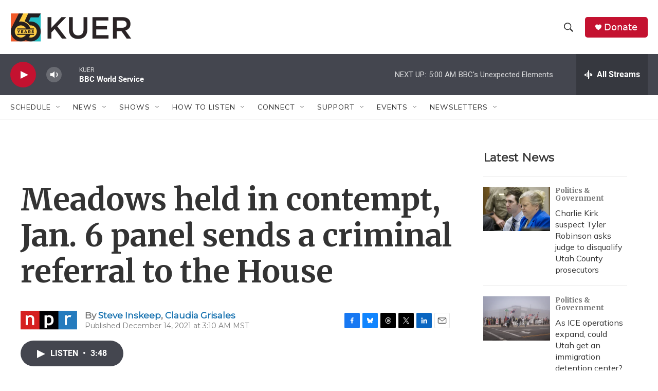

--- FILE ---
content_type: text/html; charset=utf-8
request_url: https://www.google.com/recaptcha/api2/aframe
body_size: 269
content:
<!DOCTYPE HTML><html><head><meta http-equiv="content-type" content="text/html; charset=UTF-8"></head><body><script nonce="Fmt06HlsAf5QrGG_kUd7Ow">/** Anti-fraud and anti-abuse applications only. See google.com/recaptcha */ try{var clients={'sodar':'https://pagead2.googlesyndication.com/pagead/sodar?'};window.addEventListener("message",function(a){try{if(a.source===window.parent){var b=JSON.parse(a.data);var c=clients[b['id']];if(c){var d=document.createElement('img');d.src=c+b['params']+'&rc='+(localStorage.getItem("rc::a")?sessionStorage.getItem("rc::b"):"");window.document.body.appendChild(d);sessionStorage.setItem("rc::e",parseInt(sessionStorage.getItem("rc::e")||0)+1);localStorage.setItem("rc::h",'1768729608381');}}}catch(b){}});window.parent.postMessage("_grecaptcha_ready", "*");}catch(b){}</script></body></html>